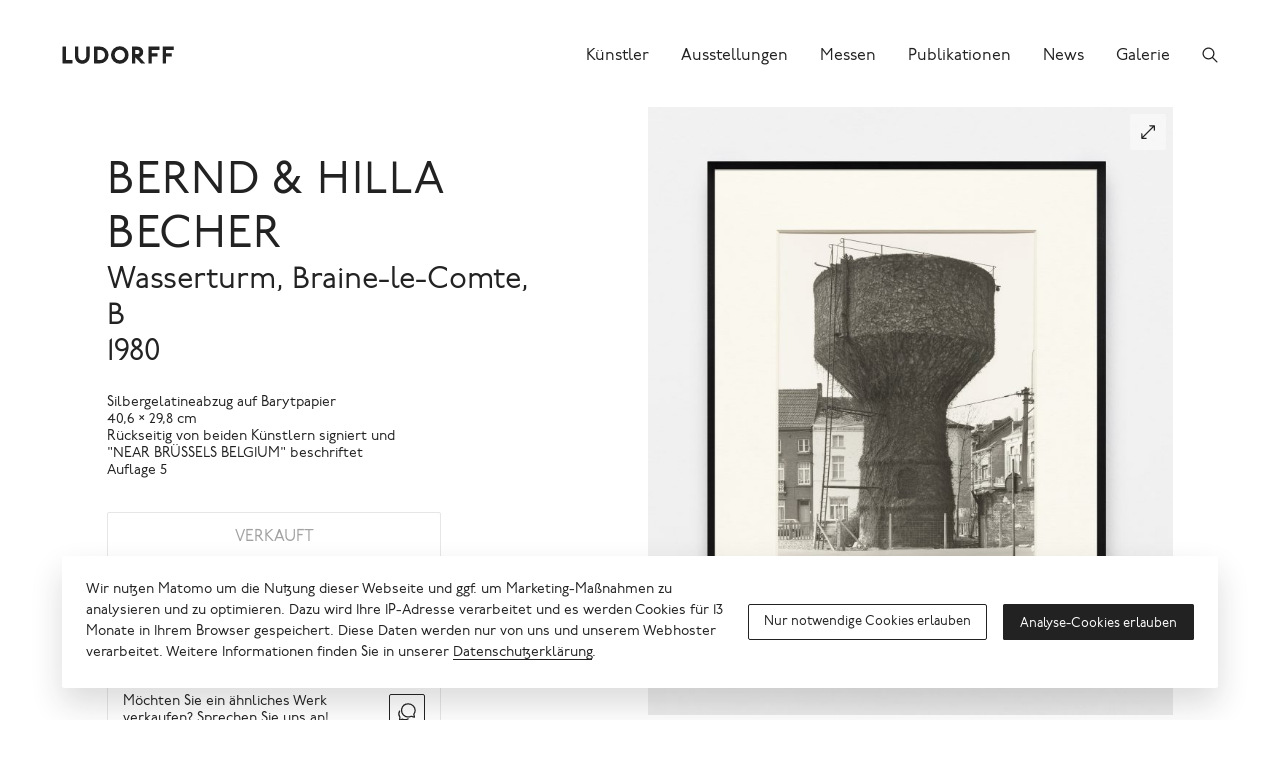

--- FILE ---
content_type: text/html; charset=UTF-8
request_url: https://www.ludorff.com/werke/bernd-hilla-becher-wasserturm-braine-le-comte-b
body_size: 12164
content:
<!DOCTYPE html>
<html lang="de">
<head>
    <meta charset="utf-8">

    <title>Bernd &amp; Hilla Becher, Wasserturm, Braine-le-Comte, B, 1980 · Galerie Ludorff</title>
<meta name="description" content="Silbergelatineabzug auf Barytpapier; 40,6 × 29,8 cm; Rückseitig von beiden Künstlern signiert und &quot;NEAR BRÜSSELS BELGIUM&quot; beschriftet; Auflage 5">

    <meta property="og:site_name"        content="Galerie Ludorff">
    <meta property="og:url"              content="https://www.ludorff.com/werke/bernd-hilla-becher-wasserturm-braine-le-comte-b">
    <meta property="og:type"             content="website">
    <meta property="og:title"            content="Bernd &amp; Hilla Becher, Wasserturm, Braine-le-Comte, B, 1980">
    <meta property="og:description"      content="Silbergelatineabzug auf Barytpapier; 40,6 × 29,8 cm; Rückseitig von beiden Künstlern signiert und &quot;NEAR BRÜSSELS BELGIUM&quot; beschriftet; Auflage 5">
    <meta property="og:image"            content="https://www.ludorff.com/assets/images/_medium480/BHB_F_18.014.jpg">
    <meta property="og:image:type"       content="image/jpeg">
    <meta property="og:image:width"      content="480">
    <meta property="og:image:height"     content="556">

    <meta name="twitter:site"          content="Galerie Ludorff">
    <meta name="twitter:url"           content="https://www.ludorff.com/werke/bernd-hilla-becher-wasserturm-braine-le-comte-b">
    <meta name="twitter:card"          content="summary">
    <meta name="twitter:title"         content="Bernd &amp; Hilla Becher, Wasserturm, Braine-le-Comte, B, 1980">
    <meta name="twitter:description"   content="Silbergelatineabzug auf Barytpapier; 40,6 × 29,8 cm; Rückseitig von beiden Künstlern signiert und &quot;NEAR BRÜSSELS BELGIUM&quot; beschriftet; Auflage 5">
    <meta name="twitter:image"         content="https://www.ludorff.com/assets/images/_small320/BHB_F_18.014.jpg">
<link rel="alternate" href="https://www.ludorff.com/en/works/bernd-hilla-becher-wasserturm-braine-le-comte-b" hreflang="en"><link rel="canonical" href="https://www.ludorff.com/werke/bernd-hilla-becher-wasserturm-braine-le-comte-b" />

    <link rel="home" href="https://www.ludorff.com/">
    <link rel="apple-touch-icon" sizes="180x180" href="/apple-touch-icon.png">
    <link rel="icon" type="image/png" sizes="32x32" href="/favicon-32x32.png">
    <link rel="icon" type="image/png" sizes="16x16" href="/favicon-16x16.png">
    <link rel="manifest" href="/site.webmanifest">
    <link rel="mask-icon" href="/safari-pinned-tab.svg" color="#5bbad5">
    <meta name="msapplication-TileColor" content="#ffffff">
    <meta name="theme-color" content="#ffffff">
    <meta name="viewport" content="width=device-width, initial-scale=1">

        <script type="module">!function(){const e=document.createElement("link").relList;if(!(e&&e.supports&&e.supports("modulepreload"))){for(const e of document.querySelectorAll('link[rel="modulepreload"]'))r(e);new MutationObserver((e=>{for(const o of e)if("childList"===o.type)for(const e of o.addedNodes)if("LINK"===e.tagName&&"modulepreload"===e.rel)r(e);else if(e.querySelectorAll)for(const o of e.querySelectorAll("link[rel=modulepreload]"))r(o)})).observe(document,{childList:!0,subtree:!0})}function r(e){if(e.ep)return;e.ep=!0;const r=function(e){const r={};return e.integrity&&(r.integrity=e.integrity),e.referrerpolicy&&(r.referrerPolicy=e.referrerpolicy),"use-credentials"===e.crossorigin?r.credentials="include":"anonymous"===e.crossorigin?r.credentials="omit":r.credentials="same-origin",r}(e);fetch(e.href,r)}}();</script>
<script>!function(){var e=document.createElement("script");if(!("noModule"in e)&&"onbeforeload"in e){var t=!1;document.addEventListener("beforeload",(function(n){if(n.target===e)t=!0;else if(!n.target.hasAttribute("nomodule")||!t)return;n.preventDefault()}),!0),e.type="module",e.src=".",document.head.appendChild(e),e.remove()}}();</script>
<script src="https://www.ludorff.com/dist/assets/polyfills-legacy.54c65e93.js" nomodule onload="e=new CustomEvent(&#039;vite-script-loaded&#039;, {detail:{path: &#039;vite/legacy-polyfills-legacy&#039;}});document.dispatchEvent(e);"></script>
<script type="module" src="https://www.ludorff.com/dist/assets/index.6c1519bc.js" crossorigin onload="e=new CustomEvent(&#039;vite-script-loaded&#039;, {detail:{path: &#039;src/index.js&#039;}});document.dispatchEvent(e);"></script>
<link href="https://www.ludorff.com/dist/assets/index.f4f2d226.css" rel="stylesheet">
<script src="https://www.ludorff.com/dist/assets/index-legacy.7042b883.js" nomodule onload="e=new CustomEvent(&#039;vite-script-loaded&#039;, {detail:{path: &#039;src/index-legacy.js&#039;}});document.dispatchEvent(e);"></script>
                <script type="text/javascript">
                window.cookieConsents = window.cookieConsents || [];
                window.cookieConsents.push(["analytics", function () {
                    var url = "//analytics.ludorff.com/";
                    window._paq = window._paq || [];
                    window._paq.push(['trackPageView']);
                    window._paq.push(['enableLinkTracking']);
                    window._paq.push(['setTrackerUrl', url + 'matomo.php']);
                    window._paq.push(['setSiteId', '1']);
                    var d=document, g=d.createElement('script'), s=d.getElementsByTagName('script')[0];
                    g.type='text/javascript'; g.async=true; g.defer=true; g.src=url+'matomo.js'; s.parentNode.insertBefore(g,s);
                }]);
            </script>
            

</head>
<body>

    
        <div class="Root" id="root">
                <header class="Root-header" role="banner">
            <div class="Root-header-inner">
                <div class="Root-header-content">
                                            <div class="Header" data-widget="header">
    <div class="Container Container--fluid">
        <div class="Header-inner">
            <div class="Header-logo-container">
                <a class="Header-logo" href="https://www.ludorff.com/" aria-label="Ludorff">
                    <span class="Logo Logo--header">
    <svg xmlns="http://www.w3.org/2000/svg" width="91" height="24" viewBox="0 0 91 24">
        <path d="M90.058 7.877V5.384l-.1-.1H81.14l-.1.1v13.232l.1.1h2.493l.1-.1v-5.37h4.507l.1-.1v-2.488l-.1-.1h-4.507V7.973h6.233l.1-.1ZM78.5 7.973l.1-.1V5.384l-.1-.1h-8.822l-.1.1v13.232l.1.1h2.493l.1-.1v-5.37h4.507l.1-.1v-2.488l-.1-.1h-4.507V7.973ZM66.9 18.648l-4.535-5a4.162 4.162 0 0 0 3-4.046c0-2.3-1.726-4.315-4.794-4.315h-4.123l-.1.1v13.229l.1.1h2.493l.1-.1v-4.7h.089l4.45 4.73.1.093h3.12l.1-.093Zm-4.512-9.045c0 1.151-.767 1.63-2.014 1.63h-1.343v-3.26h1.343c1.247 0 2.014.48 2.014 1.63Zm-8.726 2.4a7 7 0 0 0-7.1-7 7 7 0 0 0-7.1 7 7 7 0 0 0 7.1 7 7 7 0 0 0 7.1-7Zm-2.973 0a4.115 4.115 0 0 1-4.122 4.22 4.115 4.115 0 0 1-4.123-4.219 4.115 4.115 0 0 1 4.123-4.219A4.115 4.115 0 0 1 50.69 12Zm-13.178 0a6.789 6.789 0 0 0-7.1-6.712h-4.507l-.1.1v13.225l.1.1h4.507a6.789 6.789 0 0 0 7.1-6.712Zm-2.877 0a3.929 3.929 0 0 1-4.219 4.027H28.5V7.973h1.918A3.929 3.929 0 0 1 34.637 12Zm-12.315.767V5.384l-.1-.1h-2.493l-.1.1v7c0 2.589-1.439 3.836-3.26 3.836s-3.26-1.247-3.26-3.836v-7l-.1-.1h-2.493l-.1.1v7.383c0 3.932 2.685 6.233 5.945 6.233s5.945-2.3 5.945-6.233ZM8.265 18.715l.1-.1v-2.492l-.1-.1H3.183V5.384l-.1-.1H.6l-.1.1v13.232l.1.1Z" />
    </svg>
</span>
                </a>
                            </div>
            <div class="Header-controls">
                                    <a class="Header-control Header-control--search" href="https://www.ludorff.com/suche" aria-label="Suchen">
                        <span class="Icon Icon--search">
    <svg xmlns="http://www.w3.org/2000/svg" height="16" width="16" viewBox="0 0 512 512">
        <path d="M443.5 420.2L336.7 312.4c20.9-26.2 33.5-59.4 33.5-95.5 0-84.5-68.5-153-153.1-153S64 132.5 64 217s68.5 153 153.1 153c36.6 0 70.1-12.8 96.5-34.2l106.1 107.1c3.2 3.4 7.6 5.1 11.9 5.1 4.1 0 8.2-1.5 11.3-4.5 6.6-6.3 6.8-16.7.6-23.3zm-226.4-83.1c-32.1 0-62.3-12.5-85-35.2-22.7-22.7-35.2-52.9-35.2-84.9 0-32.1 12.5-62.3 35.2-84.9 22.7-22.7 52.9-35.2 85-35.2s62.3 12.5 85 35.2c22.7 22.7 35.2 52.9 35.2 84.9 0 32.1-12.5 62.3-35.2 84.9-22.7 22.7-52.9 35.2-85 35.2z"/>
    </svg>
</span>
                    </a>
                                                    <button class="Header-control Header-control--menu" aria-label="Menü">
                        <span class="Icon Icon--menu">
    <span></span>
</span>
                    </button>
                            </div>
                                        <div class="Header-menu">
                    <div class="Header-menu-content">
                        <nav class="Nav Nav--menu" role="navigation">
    <ul class="Nav-items">
                    <li class="Nav-item">
                <a class="Nav-link" href="https://www.ludorff.com/kuenstler">
                    <span class="Nav-link-label">Künstler</span>
                </a>
            </li>
                    <li class="Nav-item">
                <a class="Nav-link" href="https://www.ludorff.com/ausstellungen">
                    <span class="Nav-link-label">Ausstellungen</span>
                </a>
            </li>
                    <li class="Nav-item">
                <a class="Nav-link" href="https://www.ludorff.com/messen">
                    <span class="Nav-link-label">Messen</span>
                </a>
            </li>
                    <li class="Nav-item">
                <a class="Nav-link" href="https://www.ludorff.com/publikationen">
                    <span class="Nav-link-label">Publikationen</span>
                </a>
            </li>
                    <li class="Nav-item">
                <a class="Nav-link" href="https://www.ludorff.com/news">
                    <span class="Nav-link-label">News</span>
                </a>
            </li>
                    <li class="Nav-item">
                <a class="Nav-link" href="https://www.ludorff.com/galerie">
                    <span class="Nav-link-label">Galerie</span>
                </a>
            </li>
            </ul>
</nav>
                    </div>
                </div>
                    </div>
    </div>
</div>
                                    </div>
            </div>
        </header>
        <div class="Root-main" role="main">
                <div class="Container">
        <article class="Article">
            <header class="Article-header">
            <div class="ArtworkDetails" id="artwork-1525">
            <div class="ArtworkDetails-header">
                                        <div class="ArtworkDetails-heading">
                                            <h1 class="Headline Headline--larger">    <a class="Artist" href="https://www.ludorff.com/kuenstler/bernd-hilla-becher">Bernd &amp; Hilla Becher</a>
</h1>
                                                                                                                <h2 class="Headline Headline--large">Wasserturm, Braine-le-Comte, B<br>1980</h2>
                                    </div>
                    </div>
                <div class="ArtworkDetails-media">
                                        <span class="Area">
                                    <span class="ResponsiveMedia ResponsiveMedia--image ResponsiveMedia--artwork" style="padding-bottom: 115.93299571484%;">
    <img src="https://www.ludorff.com/assets/images/_small240/BHB_F_18.014.jpg" srcset="https://www.ludorff.com/assets/images/_small240/BHB_F_18.014.jpg 240w, https://www.ludorff.com/assets/images/_small320/BHB_F_18.014.jpg 320w, https://www.ludorff.com/assets/images/_medium480/BHB_F_18.014.jpg 480w, https://www.ludorff.com/assets/images/_medium720/BHB_F_18.014.jpg 720w, https://www.ludorff.com/assets/images/_large960/BHB_F_18.014.jpg 960w, https://www.ludorff.com/assets/images/_large1440/BHB_F_18.014.jpg 1440w, https://www.ludorff.com/assets/images/_larger1920/BHB_F_18.014.jpg 1920w, https://www.ludorff.com/assets/images/_larger2880/BHB_F_18.014.jpg 2567w" width="240" height="278" alt="Bernd &amp; Hilla Becher, Wasserturm, Braine-le-Comte, B" data-ratio="1.1593299571484" loading="auto" sizes="(min-width: 60em) 50vw, 100vw">
    </span>
            
                    <span class="Area-action"><button class="Button Button--action Button--small" title="Im Vollbild ansehen" data-query="modal%5Bid%5D=artwork-1525&amp;modal%5Btype%5D=slideshow"><span class="Button-icon"><span class="Icon Icon--resize">
    <svg xmlns="http://www.w3.org/2000/svg" height="16" width="16" viewBox="0 0 512 512">
        <path fill="none" stroke="currentColor" stroke-linecap="round" stroke-linejoin="round" stroke-width="32" d="M304 96h112v112M405.77 106.2L111.98 400.02M208 416H96V304" />
    </svg>
</span>
</span></button></span>
                </span>
                                        <div class="ArtworkDetails-media-credit">
                    <span class="Credit">© Estate Bernd & Hilla Becher, vertreten durch Max Becher</span>
                </div>
                    </div>
        <div class="ArtworkDetails-main">
                    <div class="ArtworkDetails-details">
                                    <div class="Detail Detail--smaller"><div class="Detail-content"><p>Silbergelatineabzug auf Barytpapier</p>
</div></div>
                                                    <div class="Detail Detail--smaller"><div class="Detail-content"><p>40,6 × 29,8 cm</p>
</div></div>
                                                    <div class="Detail Detail--smaller"><div class="Detail-content"><p>Rückseitig von beiden Künstlern signiert und "NEAR BRÜSSELS BELGIUM" beschriftet</p>
</div></div>
                                                    <div class="Detail Detail--smaller"><div class="Detail-content"><p>Auflage 5</p>
</div></div>
                                                                            </div>
                            <div class="ArtworkDetails-action ArtworkDetails-action--primary">
                <button class="Button Button--block" disabled><span class="Button-label">VERKAUFT</span></button>            </div>
                            <div class="ArtworkDetails-action ArtworkDetails-action--secondary">
                                                                        <div class="Card Card--stack Card--small">            <div class="Card-copy">
            <div class="Copy Copy--teaser Copy--smaller">
    <p>Ich möchte über neue Werke von Bernd &amp; Hilla Becher informiert werden.</p>

</div>
        </div>
                <div class="Card-action">
            <button class="Button Button--small" title="Anmelden" data-query="modal%5Bid%5D=1875158&amp;modal%5Btype%5D=notification"><span class="Button-icon"><span class="Icon Icon--notification">
    <svg xmlns="http://www.w3.org/2000/svg" height="16" width="16" viewBox="0 0 512 512">
        <path d="M427.68 351.43C402 320 383.87 304 383.87 217.35 383.87 138 343.35 109.73 310 96c-4.43-1.82-8.6-6-9.95-10.55C294.2 65.54 277.8 48 256 48s-38.21 17.55-44 37.47c-1.35 4.6-5.52 8.71-9.95 10.53-33.39 13.75-73.87 41.92-73.87 121.35C128.13 304 110 320 84.32 351.43 73.68 364.45 83 384 101.61 384h308.88c18.51 0 27.77-19.61 17.19-32.57zM320 384v16a64 64 0 01-128 0v-16" fill="none" stroke="currentColor" stroke-linecap="round" stroke-linejoin="round" stroke-width="32"/>
    </svg>
</span>
</span></button>
        </div>
    </div>                                                        <div class="Card Card--stack Card--small">            <div class="Card-copy">
            <div class="Copy Copy--teaser Copy--smaller">
    <p>Möchten Sie ein ähnliches Werk verkaufen? Sprechen Sie uns an!</p>

</div>
        </div>
                <div class="Card-action">
            <a class="Button Button--small" href="https://www.ludorff.com/ankauf?contextId=1525&amp;ctaId=1859261" title="Jetzt ansprechen"><span class="Button-icon"><span class="Icon Icon--page">
    <svg xmlns="http://www.w3.org/2000/svg" height="16" width="16" viewBox="0 0 512 512">
        <path d="M431 320.6c-1-3.6 1.2-8.6 3.3-12.2a33.68 33.68 0 012.1-3.1A162 162 0 00464 215c.3-92.2-77.5-167-173.7-167-83.9 0-153.9 57.1-170.3 132.9a160.7 160.7 0 00-3.7 34.2c0 92.3 74.8 169.1 171 169.1 15.3 0 35.9-4.6 47.2-7.7s22.5-7.2 25.4-8.3a26.44 26.44 0 019.3-1.7 26 26 0 0110.1 2l56.7 20.1a13.52 13.52 0 003.9 1 8 8 0 008-8 12.85 12.85 0 00-.5-2.7z" fill="none" stroke="currentColor" stroke-linecap="round" stroke-miterlimit="10" stroke-width="32"/>
        <path d="M66.46 232a146.23 146.23 0 006.39 152.67c2.31 3.49 3.61 6.19 3.21 8s-11.93 61.87-11.93 61.87a8 8 0 002.71 7.68A8.17 8.17 0 0072 464a7.26 7.26 0 002.91-.6l56.21-22a15.7 15.7 0 0112 .2c18.94 7.38 39.88 12 60.83 12A159.21 159.21 0 00284 432.11" fill="none" stroke="currentColor" stroke-linecap="round" stroke-miterlimit="10" stroke-width="32"/>
    </svg>
</span>
</span></a>
        </div>
    </div>                            </div>
                            <div class="ArtworkDetails-details">
                                                    <div class="Detail Detail--compact Detail--smaller Detail--titled"><div class="Detail-title">Provenienz</div><div class="Detail-content"><p>Atelier der Künstler; Privatsammlung USA (Geschenk der Künstler)</p>
</div></div>
                                                                                        <div class="Detail Detail--compact Detail--smaller Detail--titled"><div class="Detail-title">Literatur</div><div class="Detail-content">                        <ul><li>Galerie Ludorff, &quot;Neuerwerbungen Frühjahr 2019&quot;, Kat. 170, Düsseldorf 2019, S. 13</li><li>Bernd und Hilla Becher, &quot;Wassertürme&quot;, München 2005, Nr. 73</li></ul>
                    </div></div>
                            </div>
            </div>
</div>

        </header>
        <div class="Article-main">
                        <div class="Article-component Article-component--copy Article-component--center" id="copy-1526">
    <div class="Copy">
    <p>Bernd und Hilla Becher zählen zu den großen Dokumentaristen unserer Zeit. Ihre Schwarzweiß-Fotografien zeigen typologisch geordnete Serien, die systematisch über einen langen Zeitraum erfasst und vielfach die mittlerweile zerstörten Zeugnisse unserer industriellen Vergangenheit belegen: Fabrikhallen, Hochöfen, Förder- und Wassertürme, Gasbehälter, Kohlebunker, Nutzbauten der Industrielandschaft. Die Fotoserien dokumentieren die Vielgestaltigkeit der industriellen Architektur und eröffnen dem Betrachter eine verloren gegangene Ikonographie. </p>
<p>In den 50er/60er Jahren hatten die „Sakralbauten der Technik“ im post-industriellen Zeitalter ihre ursprüngliche Funktion verloren und waren vom unmittelbaren Abbruch bedroht. Das Ehepaar Becher machte sich zur Aufgabe, die Reliquien der industriellen Vergangenheit fotografisch in Deutschland, England, Frankreich und den USA festzuhalten. Sie entschieden sich bewusst, die „Sachen zu verkleinern und mitnehmen zu können“ (Bernd Becher). Gezielt widmeten sie sich der Vergangenheit, gleichwohl die journalistische Fotografie zu der Zeit stets im Vordergrund stand. </p>
<p>Als Wegbegleiter der „Düsseldorfer Photoschule“, schuf das Fotografenehepaar mit ihrer Enzyklopädie der Industriearchitektur eine neue Wahrnehmungsästhetik. Durch ihre Arbeitsweise, die Objekte möglichst neutral und einheitlich zu erfassen und zu klassifizieren, gelang es ihnen die Bauten als solche in den Vordergrund zu stellen.  </p>
<p>Das Hauptaugenmerk das von den Bechers als archäologisch bezeichneten Interesses, galt aber nicht nur einzelner Bauten, sondern dem Bautypus. So fassen sie in ihren Werken über Jahrzehnte hinweg Gebäude gleicher Funktion an unterschiedlichen Orten zu Gruppen zusammen, um den Vergleich diverser, regional oder historisch bedingter Formenprägungen zu ermöglichen. Das methodische Vorgehen blieb dabei stets dasselbe: jedes Objekt wird bei möglichst diffusem, schattenlosem Licht von leicht erhöhten Stadtpunkt aus fotografiert und ins Zentrum gesetzt. </p>
<p>Auch in unseren Arbeiten, zwei Wassertürme aus Deutschland und Frankreich, werden die typologischen Aspekte deutlich. Die Schwarzweiß-Fotografien zeichnen sich vornehmlich durch ihre dokumentarische Nüchternheit und ästhetische Klarheit aus, wobei die architektonischen Gesetzmäßigkeiten auf den Bildaufbau übertragen werden. </p>
<p>Besonders gut fügt sich auch unsere weitere Arbeit „Passau“ (1988) in die Werkreihe ein. Nach Bechers Auffassung sind die Gebäude „Skulpturen“, die in das Landschaftsbild ragen, welche zu einem streng dokumentarischen Ansatz verpflichten. Faszinierend ist, dass trotz ihrer Zurücknahme subjektiver Interpretation, und der damit einhergehenden Anonymität, ihre künstlerische Handschrift erst recht unverwechselbar wird.</p>

</div>
</div>


                                                    <div class="Article-component Article-component--teaser Article-component--center"><div class="Teaser Teaser--large">
        <div class="Teaser-content">
                            <div class="Teaser-heading">
                                    <h2 class="Headline Headline--large">Über Bernd &amp; Hilla Becher</h2>
                                                                </div>
                            <div class="Teaser-copy">
                <div class="Copy">
    <p>Hilla und Bernd Becher sind die Begründer der berühmten „Düsseldorfer Photoschule“, der international erfolgreiche Fotografen wie unter anderem Axel Hütte, Andreas Gursky oder Thomas Ruff angehören.</p>

</div>
            </div>
                            <div class="Teaser-cta">
                                <a href="https://www.ludorff.com/kuenstler/bernd-hilla-becher" class="Link"><span class="Link-label">Mehr über Bernd &amp; Hilla Becher</span><span class="Link-icon"><span class="Icon Icon--arrow-right">
    <svg xmlns="http://www.w3.org/2000/svg" height="16" width="16" viewBox="0 0 512 512">
        <path d="M294.1 256L167 129c-9.4-9.4-9.4-24.6 0-33.9s24.6-9.3 34 0L345 239c9.1 9.1 9.3 23.7.7 33.1L201.1 417c-4.7 4.7-10.9 7-17 7s-12.3-2.3-17-7c-9.4-9.4-9.4-24.6 0-33.9l127-127.1z"/>
    </svg>
</span>
</span></a>
            </div>
            </div>
</div>
</div>
                                </div>
</article>

                                                                                        <section class="Section Section--artworks">
            <header class="Section-header">
            <div class="Section-header-title"><div class="SectionTitle">Weitere Werke</div>
</div><div class="Section-header-action"><a href="https://www.ludorff.com/kuenstler/bernd-hilla-becher/werke" class="Link Link--small"><span class="Link-label">Alle Werke</span><span class="Link-icon"><span class="Icon Icon--arrow-right">
    <svg xmlns="http://www.w3.org/2000/svg" height="16" width="16" viewBox="0 0 512 512">
        <path d="M294.1 256L167 129c-9.4-9.4-9.4-24.6 0-33.9s24.6-9.3 34 0L345 239c9.1 9.1 9.3 23.7.7 33.1L201.1 417c-4.7 4.7-10.9 7-17 7s-12.3-2.3-17-7c-9.4-9.4-9.4-24.6 0-33.9l127-127.1z"/>
    </svg>
</span>
</span></a>
</div>
        </header>
        <div class="Section-main">
                    <ul class="Grid Grid--artworks">
                                    <li class="Grid-unit">
                        <div class="Teaser Teaser--artwork Teaser--grid Teaser--hoverDetails hasDetails hasPrice">    <div class="Teaser-media">
                                        <span class="ResponsiveMedia ResponsiveMedia--image ResponsiveMedia--grid ResponsiveMedia--fit-contain ResponsiveMedia--left-bottom" style="padding-bottom: 132.14124038026%;">
    <a href="https://www.ludorff.com/werke/bernd-hilla-becher-neunkirchen-kreis-siegen-in-der-trift-8"><img src="https://www.ludorff.com/assets/images/_small240/BHB_F_29.021.jpg" srcset="https://www.ludorff.com/assets/images/_small240/BHB_F_29.021.jpg 240w, https://www.ludorff.com/assets/images/_small320/BHB_F_29.021.jpg 320w, https://www.ludorff.com/assets/images/_medium480/BHB_F_29.021.jpg 480w, https://www.ludorff.com/assets/images/_medium720/BHB_F_29.021.jpg 720w, https://www.ludorff.com/assets/images/_large960/BHB_F_29.021.jpg 960w, https://www.ludorff.com/assets/images/_large1440/BHB_F_29.021.jpg 1440w, https://www.ludorff.com/assets/images/_larger1920/BHB_F_29.021.jpg 1920w, https://www.ludorff.com/assets/images/_larger2880/BHB_F_29.021.jpg 2209w" width="240" height="317" alt="Bernd &amp; Hilla Becher, Neunkirchen, Kreis Siegen, In der Trift 8" data-ratio="1.3214124038026" loading="auto" sizes="(min-width: 75em) 22vw, (min-width: 45em) 33vw, 50vw"></a>
    </span>
        
            </div>
    <div class="Teaser-content">
                            <div class="Teaser-heading">
                                    <div class="Headline Headline--small">    <a class="Artist" href="https://www.ludorff.com/kuenstler/bernd-hilla-becher">Bernd &amp; Hilla Becher</a>
</div>
                                                                                            <div class="Headline Headline--small"><a href="https://www.ludorff.com/werke/bernd-hilla-becher-neunkirchen-kreis-siegen-in-der-trift-8">Neunkirchen, Kreis Siegen, In der Trift 8<br>1972</a></div>
                            </div>
                            <div class="Teaser-copy">
                                <div class="Copy Copy--small">
    <p><span class="Teaser-copy-lines">Silbergelatineabzug<br />40 × 30 cm<br /></span>19.000,00 €</p>
</div>
            </div>
            </div>
</div>                    </li>
                                    <li class="Grid-unit">
                        <div class="Teaser Teaser--artwork Teaser--grid Teaser--hoverDetails hasDetails hasPrice">    <div class="Teaser-media">
                                        <span class="ResponsiveMedia ResponsiveMedia--image ResponsiveMedia--grid ResponsiveMedia--fit-contain ResponsiveMedia--left-bottom" style="padding-bottom: 129.92637505414%;">
    <a href="https://www.ludorff.com/werke/bernd-hilla-becher-kuehlturm-geleen-limburg-nl"><img src="https://www.ludorff.com/assets/images/_small240/BHB_F_23.005.jpg" srcset="https://www.ludorff.com/assets/images/_small240/BHB_F_23.005.jpg 240w, https://www.ludorff.com/assets/images/_small320/BHB_F_23.005.jpg 320w, https://www.ludorff.com/assets/images/_medium480/BHB_F_23.005.jpg 480w, https://www.ludorff.com/assets/images/_medium720/BHB_F_23.005.jpg 720w, https://www.ludorff.com/assets/images/_large960/BHB_F_23.005.jpg 960w, https://www.ludorff.com/assets/images/_large1440/BHB_F_23.005.jpg 1440w, https://www.ludorff.com/assets/images/_larger1920/BHB_F_23.005.jpg 1920w, https://www.ludorff.com/assets/images/_larger2880/BHB_F_23.005.jpg 2309w" width="240" height="312" alt="Bernd &amp; Hilla Becher, Kühlturm, Geleen Limburg, NL" data-ratio="1.2992637505414" loading="auto" sizes="(min-width: 75em) 22vw, (min-width: 45em) 33vw, 50vw"></a>
    </span>
        
            </div>
    <div class="Teaser-content">
                            <div class="Teaser-heading">
                                    <div class="Headline Headline--small">    <a class="Artist" href="https://www.ludorff.com/kuenstler/bernd-hilla-becher">Bernd &amp; Hilla Becher</a>
</div>
                                                                                            <div class="Headline Headline--small"><a href="https://www.ludorff.com/werke/bernd-hilla-becher-kuehlturm-geleen-limburg-nl">Kühlturm, Geleen Limburg, NL<br>1968</a></div>
                            </div>
                            <div class="Teaser-copy">
                                <div class="Copy Copy--small">
    <p><span class="Teaser-copy-lines">Silbergelatineabzug<br />62,4 × 50,5 cm<br /></span>26.500,00 €</p>
</div>
            </div>
            </div>
</div>                    </li>
                                    <li class="Grid-unit">
                        <div class="Teaser Teaser--artwork Teaser--grid Teaser--hoverDetails hasDetails hasPrice">    <div class="Teaser-media">
                                        <span class="ResponsiveMedia ResponsiveMedia--image ResponsiveMedia--grid ResponsiveMedia--fit-contain ResponsiveMedia--left-bottom" style="padding-bottom: 126.49294245385%;">
    <a href="https://www.ludorff.com/werke/bernd-hilla-becher-niederschelderhuette-westerwald-germany"><img src="https://www.ludorff.com/assets/images/_small240/BHB_F_31.009.jpg" srcset="https://www.ludorff.com/assets/images/_small240/BHB_F_31.009.jpg 240w, https://www.ludorff.com/assets/images/_small320/BHB_F_31.009.jpg 320w, https://www.ludorff.com/assets/images/_medium480/BHB_F_31.009.jpg 480w, https://www.ludorff.com/assets/images/_medium720/BHB_F_31.009.jpg 720w, https://www.ludorff.com/assets/images/_large960/BHB_F_31.009.jpg 960w, https://www.ludorff.com/assets/images/_large1440/BHB_F_31.009.jpg 1440w, https://www.ludorff.com/assets/images/_larger2880/BHB_F_31.009.jpg 1842w" width="240" height="304" alt="Bernd &amp; Hilla Becher, Niederschelderhuette, Westerwald, Germany" data-ratio="1.2649294245385" loading="auto" sizes="(min-width: 75em) 22vw, (min-width: 45em) 33vw, 50vw"></a>
    </span>
        
            </div>
    <div class="Teaser-content">
                            <div class="Teaser-heading">
                                    <div class="Headline Headline--small">    <a class="Artist" href="https://www.ludorff.com/kuenstler/bernd-hilla-becher">Bernd &amp; Hilla Becher</a>
</div>
                                                                                            <div class="Headline Headline--small"><a href="https://www.ludorff.com/werke/bernd-hilla-becher-niederschelderhuette-westerwald-germany">Niederschelderhuette, Westerwald, Germany<br>1989</a></div>
                            </div>
                            <div class="Teaser-copy">
                                <div class="Copy Copy--small">
    <p><span class="Teaser-copy-lines">Silbergelatineabzug<br />60 × 50 cm<br /></span>24.000,00 €</p>
</div>
            </div>
            </div>
</div>                    </li>
                                    <li class="Grid-unit">
                        <div class="Teaser Teaser--artwork Teaser--grid Teaser--hoverDetails hasDetails hasPrice">    <div class="Teaser-media">
                                        <span class="ResponsiveMedia ResponsiveMedia--image ResponsiveMedia--grid ResponsiveMedia--fit-contain ResponsiveMedia--left-bottom" style="padding-bottom: 124.42284325638%;">
    <a href="https://www.ludorff.com/werke/bernd-hilla-becher-wasserturm-borna-leipzig-d"><img src="https://www.ludorff.com/assets/images/_small240/BHB_F_35.013.jpg" srcset="https://www.ludorff.com/assets/images/_small240/BHB_F_35.013.jpg 240w, https://www.ludorff.com/assets/images/_small320/BHB_F_35.013.jpg 320w, https://www.ludorff.com/assets/images/_medium480/BHB_F_35.013.jpg 480w, https://www.ludorff.com/assets/images/_medium720/BHB_F_35.013.jpg 720w, https://www.ludorff.com/assets/images/_larger2880/BHB_F_35.013.jpg 823w" width="240" height="299" alt="Bernd &amp; Hilla Becher, Wasserturm Borna, Leipzig, D" data-ratio="1.2442284325638" loading="auto" sizes="(min-width: 75em) 22vw, (min-width: 45em) 33vw, 50vw"></a>
    </span>
        
            </div>
    <div class="Teaser-content">
                            <div class="Teaser-heading">
                                    <div class="Headline Headline--small">    <a class="Artist" href="https://www.ludorff.com/kuenstler/bernd-hilla-becher">Bernd &amp; Hilla Becher</a>
</div>
                                                                                            <div class="Headline Headline--small"><a href="https://www.ludorff.com/werke/bernd-hilla-becher-wasserturm-borna-leipzig-d">Wasserturm Borna, Leipzig, D<br>1998</a></div>
                            </div>
                            <div class="Teaser-copy">
                                <div class="Copy Copy--small">
    <p><span class="Teaser-copy-lines">Silbergelatineabzug auf Fotopapier (agfa)<br />62 × 50,5 cm<br /></span>35.000,00 €</p>
</div>
            </div>
            </div>
</div>                    </li>
                            </ul>
            </div>
    </section>
        
                                <section class="Section Section--publications">
            <header class="Section-header">
            <div class="Section-header-title"><div class="SectionTitle">Publikationen zum Werk</div>
</div>
        </header>
        <div class="Section-main">
                    <ul class="Grid Grid--publications">
                                    <li class="Grid-unit">
                        <div class="Teaser Teaser--publication">
    <div class="Teaser-media">
                                        <span class="ResponsiveMedia ResponsiveMedia--image ResponsiveMedia--fit-cover ResponsiveMedia--center-center" style="padding-bottom: 100%;">
    <a href="https://www.ludorff.com/publikationen/neuerwerbungen-fruehjahr-2019"><img src="https://www.ludorff.com/assets/images/_smallSquare240/170_Fruehjahr_19.jpg" srcset="https://www.ludorff.com/assets/images/_smallSquare240/170_Fruehjahr_19.jpg 240w, https://www.ludorff.com/assets/images/_smallSquare320/170_Fruehjahr_19.jpg 320w, https://www.ludorff.com/assets/images/_mediumSquare480/170_Fruehjahr_19.jpg 480w, https://www.ludorff.com/assets/images/_mediumSquare720/170_Fruehjahr_19.jpg 720w, https://www.ludorff.com/assets/images/_largeSquare960/170_Fruehjahr_19.jpg 960w, https://www.ludorff.com/assets/images/_largeSquare1440/170_Fruehjahr_19.jpg 1440w" width="240" height="240" alt="Neuerwerbungen Frühjahr 2019" data-ratio="1" loading="auto" sizes="(min-width: 75em) 22vw, (min-width: 45em) 33vw, 50vw"></a>
    </span>
        
            </div>
    <div class="Teaser-content">
                    <div class="Teaser-heading">
                                                                        <div class="Headline Headline--small"><a href="https://www.ludorff.com/publikationen/neuerwerbungen-fruehjahr-2019">Neuerwerbungen Frühjahr 2019</a></div>
                            </div>
            </div>
</div>
                    </li>
                            </ul>
            </div>
    </section>
        
                
                
                
    </div>
        </div>
        <footer class="Root-footer" role="contentinfo">
                            <div class="Footer">
    <div class="Container">
        <div class="Footer-inner">
            <div class="Footer-signet">
                                    <a class="Footer-signet-figure" href="https://www.ludorff.com/"><span class="Signet Signet--footer">
    <svg xmlns="http://www.w3.org/2000/svg" width="570" height="640" viewBox="0 0 570 640">
        <path d="M549.135 468.752c-38.472 57.126-58.93 56.82-75.855 56.82-12.314 0-27.7-4.891-40.013-9.789l-152.344-62.021a107.86 107.86 0 00-35.394-6.528c-29.021 0-46.813 22.041-121.746 141.334l-2.939 5.234V4.002H4v611.669c16.142-.394 35.792 1.244 56.807 5.175A286.682 286.682 0 01114.435 636h2.51l3.9-4.129v-.088l.092.138c40.54-63.972 69.021-84.669 89.124-84.669 7.692 0 15.886 3.1 29.733 8l156.541 64.983c13.851 4.9 29.239 9.8 44.627 9.8 29.239 0 52.821-30.219 125.146-150.994z"/>
    </svg>
</span>
</a>
                            </div>
            <div class="Footer-address"><div class="Copy Copy--small">
                            <a class="plain" href="https://www.ludorff.com/"><span class="Logo Logo--footer">
    <svg xmlns="http://www.w3.org/2000/svg" width="91" height="24" viewBox="0 0 91 24">
        <path d="M90.058 7.877V5.384l-.1-.1H81.14l-.1.1v13.232l.1.1h2.493l.1-.1v-5.37h4.507l.1-.1v-2.488l-.1-.1h-4.507V7.973h6.233l.1-.1ZM78.5 7.973l.1-.1V5.384l-.1-.1h-8.822l-.1.1v13.232l.1.1h2.493l.1-.1v-5.37h4.507l.1-.1v-2.488l-.1-.1h-4.507V7.973ZM66.9 18.648l-4.535-5a4.162 4.162 0 0 0 3-4.046c0-2.3-1.726-4.315-4.794-4.315h-4.123l-.1.1v13.229l.1.1h2.493l.1-.1v-4.7h.089l4.45 4.73.1.093h3.12l.1-.093Zm-4.512-9.045c0 1.151-.767 1.63-2.014 1.63h-1.343v-3.26h1.343c1.247 0 2.014.48 2.014 1.63Zm-8.726 2.4a7 7 0 0 0-7.1-7 7 7 0 0 0-7.1 7 7 7 0 0 0 7.1 7 7 7 0 0 0 7.1-7Zm-2.973 0a4.115 4.115 0 0 1-4.122 4.22 4.115 4.115 0 0 1-4.123-4.219 4.115 4.115 0 0 1 4.123-4.219A4.115 4.115 0 0 1 50.69 12Zm-13.178 0a6.789 6.789 0 0 0-7.1-6.712h-4.507l-.1.1v13.225l.1.1h4.507a6.789 6.789 0 0 0 7.1-6.712Zm-2.877 0a3.929 3.929 0 0 1-4.219 4.027H28.5V7.973h1.918A3.929 3.929 0 0 1 34.637 12Zm-12.315.767V5.384l-.1-.1h-2.493l-.1.1v7c0 2.589-1.439 3.836-3.26 3.836s-3.26-1.247-3.26-3.836v-7l-.1-.1h-2.493l-.1.1v7.383c0 3.932 2.685 6.233 5.945 6.233s5.945-2.3 5.945-6.233ZM8.265 18.715l.1-.1v-2.492l-.1-.1H3.183V5.384l-.1-.1H.6l-.1.1v13.232l.1.1Z" />
    </svg>
</span>
</a>
                    <br>Königsallee 22<br>40212 Düsseldorf<br><a class="Link" href="tel:+49211326566"><span class="FormattedNumber"><span>+49</span><span>211</span><span>32</span><span>65</span><span>66</span></span></a><br><a class="Link" href="&#109;&#97;&#105;&#108;&#116;&#111;&#58;&#109;&#97;&#105;&#108;&#64;&#108;&#117;&#100;&#111;&#114;&#102;&#102;&#46;&#99;&#111;&#109;">&#109;&#97;&#105;&#108;&#64;&#108;&#117;&#100;&#111;&#114;&#102;&#102;&#46;&#99;&#111;&#109;</a>
</div>
</div>
                            <div class="Footer-hours">                        <div class="Copy Copy--small">
    <p>Montag bis Freitag<br>
10 bis 18 Uhr</p>

</div>
                                            <div class="Copy Copy--small">
    <p>Samstag<br>
11 bis 14 Uhr</p>

</div>
                                    </div>
                                        <div class="Footer-social">
                    <nav class="Nav Nav--list Nav--smaller">
    <ul class="Nav-items">
                    <li class="Nav-item">
                <a class="Nav-link" href="https://www.artsy.net/ludorff">
                    <span class="Nav-link-label">Artsy</span>
                </a>
            </li>
                    <li class="Nav-item">
                <a class="Nav-link" href="https://www.facebook.com/Ludorff/">
                    <span class="Nav-link-label">Facebook</span>
                </a>
            </li>
                    <li class="Nav-item">
                <a class="Nav-link" href="https://www.instagram.com/galerieludorff/">
                    <span class="Nav-link-label">Instagram</span>
                </a>
            </li>
                    <li class="Nav-item">
                <a class="Nav-link" href="http://www.artnet.com/galleries/galerie-ludorff/">
                    <span class="Nav-link-label">artnet</span>
                </a>
            </li>
            </ul>
</nav>
                </div>
                                        <div class="Footer-nav">
                    <nav class="Nav Nav--list Nav--smaller" role="navigation">
    <ul class="Nav-items">
                    <li class="Nav-item">
                <a class="Nav-link" href="https://www.ludorff.com/kontakt">
                    <span class="Nav-link-label">Kontakt</span>
                </a>
            </li>
                    <li class="Nav-item">
                <a class="Nav-link" href="https://www.ludorff.com/datenschutz">
                    <span class="Nav-link-label">Datenschutz</span>
                </a>
            </li>
                    <li class="Nav-item">
                <a class="Nav-link" href="https://www.ludorff.com/impressum">
                    <span class="Nav-link-label">Impressum</span>
                </a>
            </li>
            </ul>
</nav>
                </div>
                                        <div class="Footer-locales">
                    <button class="Button Button--minor Button--small" data-query="modal%5Btype%5D=locales"><span class="Button-icon"><span class="Icon Icon--eu">
    <svg xmlns="http://www.w3.org/2000/svg" height="16" width="16" viewBox="0 0 512 512">
        <path d="m256 12-13 39.9h-42l34 24.7-13 40 34-24.7 34 24.7-13-40 34-24.7h-42zM150.6 72.8l-29.7 29.7-37.4-19 19 37.4-29.7 29.7 41.5-6.6 19.1 37.4L140 140l41.4-6.6-37.4-19.1zM76.6 277l40 13-24.7-34 24.7-34-40 13-24.7-34v42L12 256l39.9 13v42zM140 372l-6.6-41.4-19.1 37.4-41.5-6.6 29.7 29.7-19 37.4 37.4-19 29.7 29.7-6.6-41.5 37.4-19.1zM290 395.4l-34 24.7-34-24.7 13 40-34 24.7h42l13 39.9 13-39.9h42l-34-24.7zM397.7 368l-19.1-37.4L372 372l-41.4 6.6 37.4 19.1-6.6 41.5 29.7-29.7 37.4 19-19-37.4 29.7-29.7zM460.1 243v-42l-24.7 34-40-13 24.7 34-24.7 34 40-13 24.7 34v-42l39.9-13zM372 140l6.6 41.4 19.1-37.4 41.5 6.6-29.7-29.7 19-37.4-37.4 19-29.7-29.7 6.6 41.5-37.4 19.1z"/>
    </svg>
</span>
</span><span class="Button-label">Deutsch (Euro)</span></button>                </div>
                    </div>
    </div>
</div>
                    </footer>
    </div>
    <div data-widget="modals"></div>
    <script type="text/template" id="cookie-notice-template">
        <div class="Root-cookieConsent">
            <div class="Container Container--wide">
                <div class="Dialog Dialog--analytics Background--white">
    <div class="Dialog-copy">
        <div class="Copy Copy--smaller">
    <p>Wir nutzen Matomo um die Nutzung dieser Webseite und ggf. um Marketing-Maßnahmen zu analysieren und zu optimieren. Dazu wird Ihre IP-Adresse verarbeitet und es werden Cookies für 13 Monate in Ihrem Browser gespeichert. Diese Daten werden nur von uns und unserem Webhoster verarbeitet. Weitere Informationen finden Sie in unserer <a href="/datenschutz">Datenschutzerklärung</a>.</p>

</div>
    </div>
    <div class="Dialog-actions">
                    <span class="Dialog-action" data-action-dismiss>
                <button class="Button Button--small"><span class="Button-label">Nur notwendige Cookies erlauben</span></button>            </span>
                            <span class="Dialog-action" data-action-accept>
                <button class="Button Button--major Button--small"><span class="Button-label">Analyse-Cookies erlauben</span></button>            </span>
            </div>
</div>
            </div>
        </div>
    </script>

    <script>window.__MODAL_DATA__ = window.__MODAL_DATA__ || {};
        window.__MODAL_DATA__["slideshow"] = window.__MODAL_DATA__["slideshow"] || {};
        window.__MODAL_DATA__["slideshow"]["artwork-1525"] = {"type":"slideshow","id":"artwork-1525","caption":"Bernd & Hilla Becher, Wasserturm, Braine-le-Comte, B, 1980","image":{"type":"images","id":"1374","alt":null,"credit":"\u00a9 Estate Bernd & Hilla Becher, vertreten durch Max Becher","focalPoint":{"x":0.5,"y":0.5},"height":2976,"kind":"image","locale":"de","mimeType":"image\/jpeg","ratio":1.1593299571484224,"site":"de","src":"https:\/\/www.ludorff.com\/assets\/images\/_larger2880\/BHB_F_18.014.jpg","srcset":"https:\/\/www.ludorff.com\/assets\/images\/_small240\/BHB_F_18.014.jpg 240w, https:\/\/www.ludorff.com\/assets\/images\/_small320\/BHB_F_18.014.jpg 320w, https:\/\/www.ludorff.com\/assets\/images\/_medium480\/BHB_F_18.014.jpg 480w, https:\/\/www.ludorff.com\/assets\/images\/_medium720\/BHB_F_18.014.jpg 720w, https:\/\/www.ludorff.com\/assets\/images\/_large960\/BHB_F_18.014.jpg 960w, https:\/\/www.ludorff.com\/assets\/images\/_large1440\/BHB_F_18.014.jpg 1440w, https:\/\/www.ludorff.com\/assets\/images\/_larger1920\/BHB_F_18.014.jpg 1920w, https:\/\/www.ludorff.com\/assets\/images\/_larger2880\/BHB_F_18.014.jpg 2567w","title":"BHB F 18 014","url":"https:\/\/www.ludorff.com\/assets\/images\/BHB_F_18.014.jpg","width":2567}};
window.__MODAL_DATA__ = window.__MODAL_DATA__ || {};
        window.__MODAL_DATA__["notification"] = window.__MODAL_DATA__["notification"] || {};
        window.__MODAL_DATA__["notification"]["1875158"] = {"type":"notification","id":"1875158","callToAction":{"type":"callsToAction","id":"1875158","button":"Anmelden","confirmationButton":"OK","confirmationHeadline":"Fast geschafft!","confirmationLeadIn":"<p>Vielen Dank f\u00fcr Ihr Interesse an \u00e4hnlichen Werken. <strong>Bitte best\u00e4tigen Sie uns Ihre Anmeldung<\/strong> noch anhand der E-Mail, die wir Ihnen zugesendet haben.<\/p>\n","confirmationLeadOut":null,"headline":"Benachrichtigungen erhalten","leadIn":"<p>Ich m\u00f6chte \u00fcber neue Werke von {artists} informiert werden.<\/p>\n","leadOut":"<p>Sie k\u00f6nnen die Benachrichtigungen jederzeit abbestellen. In unserer <a href=\u0022\/datenschutz\u0022>Datenschutzerkl\u00e4rung<\/a> finden sie detaillierte Informationen zum Inhalt, dem Versand und der Auswertung unserer Benachrichtigungen.<\/p>\n","locale":"de","site":"de","slug":"werk-benachrichtigungen","title":"Werk-Benachrichtigungen","mailingListId":"1875148","subscribeOption":null,"tags":null},"origin":{"type":"artworks","id":"1525","artworkStatus":"sold","depth":null,"displayTitle":"Bernd & Hilla Becher, Wasserturm, Braine-le-Comte, B","extendedSize":null,"height":406,"locale":"de","site":"de","slug":"bernd-hilla-becher-wasserturm-braine-le-comte-b","technique":"Silbergelatineabzug auf Barytpapier","title":"Wasserturm, Braine-le-Comte, B","url":"https:\/\/www.ludorff.com\/werke\/bernd-hilla-becher-wasserturm-braine-le-comte-b","website":null,"width":298,"year":"1980","artists":[{"type":"artists","id":"164","locale":"de","site":"de","slug":"bernd-hilla-becher","sortTitle":"Becher, Bernd & Hilla","title":"Bernd & Hilla Becher","url":"https:\/\/www.ludorff.com\/kuenstler\/bernd-hilla-becher"}]},"tags":null};
window.__MODAL_DATA__ = window.__MODAL_DATA__ || {};
    window.__MODAL_DATA__["locales"] = {"type":"locales","currencies":[{"type":"currencies","id":"1916178","code":"EUR","factor":1,"locale":"de","site":"de","slug":"euro","symbol":"\u20ac","title":"Euro"},{"type":"currencies","id":"1916180","code":"USD","factor":1.1654,"locale":"de","site":"de","slug":"us-dollar","symbol":"$","title":"US Dollar"}],"currentCurrencyId":"1916178","currentMarketId":"1916182","currentSiteId":"1","elementId":"1525","locale":"de","markets":[{"type":"markets","id":"1916182","locale":"de","site":"de","slug":"europaeische-union","title":"Europ\u00e4ische Union"},{"type":"markets","id":"1916188","locale":"de","site":"de","slug":"international","title":"International"}],"sites":[{"id":"1","title":"Deutsch"},{"id":"2","title":"English"}]};</script>
</body>
</html>
